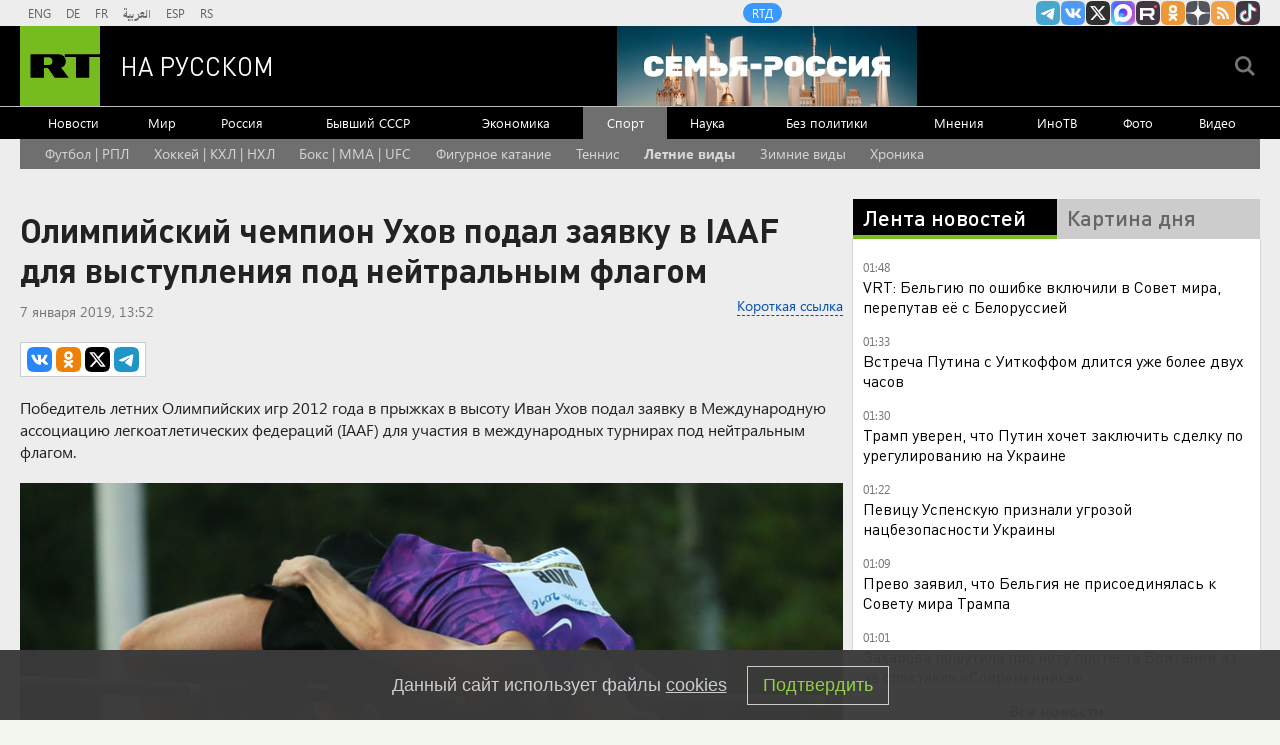

--- FILE ---
content_type: text/html
request_url: https://tns-counter.ru/nc01a**R%3Eundefined*rt_ru/ru/UTF-8/tmsec=rt_ru/137176607***
body_size: -73
content:
D9056B0D6972AB28X1769122600:D9056B0D6972AB28X1769122600

--- FILE ---
content_type: application/javascript; charset=utf-8
request_url: https://mediametrics.ru/partner/inject/online.jsonp.ru.js
body_size: 1799
content:
callbackJsonpMediametrics( [{"id": "81783397", "image": "//mediametrics.ru/partner/inject/img/81783397.jpg", "title": "Судейское золото присудили России", "source": "www.kommersant.ru", "link": "//mediametrics.ru/click;mmet/site_ru?//mediametrics.ru/rating/ru/online.html?article=81783397", "favicon": "//mediametrics.ru/favicon/www.kommersant.ru.ico"},{"id": "3830799", "image": "//mediametrics.ru/partner/inject/img/3830799.jpg", "title": "Жизнь без любви. Мужское / Женское. Выпуск от 23.10.2014", "source": "www.1tv.ru", "link": "//mediametrics.ru/click;mmet/site_ru?//mediametrics.ru/rating/ru/online.html?article=3830799", "favicon": "//mediametrics.ru/favicon/www.1tv.ru.ico"},{"id": "49625116", "image": "//mediametrics.ru/partner/inject/img/49625116.jpg", "title": "В плену у Чапаева", "source": "www.portal-kultura.ru", "link": "//mediametrics.ru/click;mmet/site_ru?//mediametrics.ru/rating/ru/online.html?article=49625116", "favicon": "//mediametrics.ru/favicon/www.portal-kultura.ru.ico"},{"id": "23818474", "image": "//mediametrics.ru/partner/inject/img/23818474.jpg", "title": "«Ненавижу эти тупые рожи!»: почему 76-летняя София Ротару отреклась от России, но продала московскую квартиру за 65 миллионов ✿✔️ TVCenter.ru", "source": "www.tvcenter.ru", "link": "//mediametrics.ru/click;mmet/site_ru?//mediametrics.ru/rating/ru/online.html?article=23818474", "favicon": "//mediametrics.ru/favicon/www.tvcenter.ru.ico"},{"id": "26087841", "image": "//mediametrics.ru/partner/inject/img/26087841.jpg", "title": "«Рабочие места и отечественное производство»: в Арзамасе начали собирать ноутбуки и планшеты", "source": "www.nn.ru", "link": "//mediametrics.ru/click;mmet/site_ru?//mediametrics.ru/rating/ru/online.html?article=26087841", "favicon": "//mediametrics.ru/favicon/www.nn.ru.ico"},{"id": "90898893", "image": "//mediametrics.ru/partner/inject/img/90898893.jpg", "title": "Собака напала на ребенка на территории детского сада в Надеждинском районе - PrimaMedia.ru", "source": "www.primamedia.ru", "link": "//mediametrics.ru/click;mmet/site_ru?//mediametrics.ru/rating/ru/online.html?article=90898893", "favicon": "//mediametrics.ru/favicon/www.primamedia.ru.ico"},{"id": "87868940", "image": "//mediametrics.ru/partner/inject/img/87868940.jpg", "title": "Зеленский заявил, что украинская делегация вылетела в ОАЭ для встречи с РФ и США", "source": "kp.ru", "link": "//mediametrics.ru/click;mmet/site_ru?//mediametrics.ru/rating/ru/online.html?article=87868940", "favicon": "//mediametrics.ru/favicon/kp.ru.ico"},{"id": "29245996", "image": "//mediametrics.ru/partner/inject/img/29245996.jpg", "title": "Жить здорово! Выпуск от 28.06.2023", "source": "www.1tv.ru", "link": "//mediametrics.ru/click;mmet/site_ru?//mediametrics.ru/rating/ru/online.html?article=29245996", "favicon": "//mediametrics.ru/favicon/www.1tv.ru.ico"},{"id": "36107834", "image": "//mediametrics.ru/partner/inject/img/36107834.jpg", "title": "Канада перекроет поставки энергоносителей в США в ответ на пошлины Трампа", "source": "russian.rt.com", "link": "//mediametrics.ru/click;mmet/site_ru?//mediametrics.ru/rating/ru/online.html?article=36107834", "favicon": "//mediametrics.ru/favicon/russian.rt.com.ico"},{"id": "53705287", "image": "//mediametrics.ru/partner/inject/img/53705287.jpg", "title": "&quot;Гендиректор мира&quot;: Трамп собирает Совет, который уже ненавидит Европа, особенно Дания", "source": "svpressa.ru", "link": "//mediametrics.ru/click;mmet/site_ru?//mediametrics.ru/rating/ru/online.html?article=53705287", "favicon": "//mediametrics.ru/favicon/svpressa.ru.ico"},{"id": "79838939", "image": "//mediametrics.ru/partner/inject/img/79838939.jpg", "title": "Рафаэль Хакимов: «Уйгуры стали решающей политической силой в делах Центральной Азии» - «История» » Общественные новости", "source": "dzerlive.ru", "link": "//mediametrics.ru/click;mmet/site_ru?//mediametrics.ru/rating/ru/online.html?article=79838939", "favicon": "//mediametrics.ru/favicon/dzerlive.ru.ico"},{"id": "39755535", "image": "//mediametrics.ru/partner/inject/img/39755535.jpg", "title": "Встреча Путина с Уиткоффом в Кремле продолжается больше часа - RT Russia - Медиаплатформа МирТесен", "source": "social.rt.com", "link": "//mediametrics.ru/click;mmet/site_ru?//mediametrics.ru/rating/ru/online.html?article=39755535", "favicon": "//mediametrics.ru/favicon/social.rt.com.ico"},{"id": "64251665", "image": "//mediametrics.ru/partner/inject/img/64251665.jpg", "title": "Не выдержал и дрогнул враг", "source": "www.mvestnik.ru", "link": "//mediametrics.ru/click;mmet/site_ru?//mediametrics.ru/rating/ru/online.html?article=64251665", "favicon": "//mediametrics.ru/favicon/www.mvestnik.ru.ico"},{"id": "50021147", "image": "//mediametrics.ru/partner/inject/img/50021147.jpg", "title": "Главу управления ФАДН задержали в Москве", "source": "rbc.ru", "link": "//mediametrics.ru/click;mmet/site_ru?//mediametrics.ru/rating/ru/online.html?article=50021147", "favicon": "//mediametrics.ru/favicon/rbc.ru.ico"},{"id": "51529583", "image": "//mediametrics.ru/partner/inject/img/51529583.jpg", "title": "США ввели санкции против НСПК и ряда банков", "source": "www.interfax.ru", "link": "//mediametrics.ru/click;mmet/site_ru?//mediametrics.ru/rating/ru/online.html?article=51529583", "favicon": "//mediametrics.ru/favicon/www.interfax.ru.ico"}] );

--- FILE ---
content_type: application/javascript
request_url: https://smi2.ru/counter/settings?payload=CMi7AhizprK_vjM6JGI1NzZhZjkwLWE4OGQtNGRlZS1hNmJhLTE5ZmU5MmZjNTMyOA&cb=_callbacks____0mkq1x4os
body_size: 1512
content:
_callbacks____0mkq1x4os("[base64]");

--- FILE ---
content_type: application/x-javascript; charset=UTF-8
request_url: https://static.dzeninfra.ru/s3/zen-lib/1.5.0/channel-widget/main-client.legacy.bundle.js
body_size: 8333
content:
!function(){var t={358:function(t,e){var n;
/*!
  Copyright (c) 2017 Jed Watson.
  Licensed under the MIT License (MIT), see
  http://jedwatson.github.io/classnames
*/!function(){"use strict";var r={}.hasOwnProperty;function o(){for(var t=[],e=0;e<arguments.length;e++){var n=arguments[e];if(n){var i=typeof n;if("string"===i||"number"===i)t.push(n);else if(Array.isArray(n)&&n.length){var a=o.apply(null,n);a&&t.push(a)}else if("object"===i)for(var u in n)r.call(n,u)&&n[u]&&t.push(u)}}return t.join(" ")}t.exports?(o.default=o,t.exports=o):void 0===(n=function(){return o}.apply(e,[]))||(t.exports=n)}()},770:function(t){t.exports=function(t){if("function"!=typeof t)throw TypeError(t+" is not a function!");return t}},773:function(t,e,n){var r=n(449);t.exports=function(t){if(!r(t))throw TypeError(t+" is not an object!");return t}},752:function(t,e,n){var r=n(29),o=n(867)("toStringTag"),i="Arguments"==r(function(){return arguments}());t.exports=function(t){var e,n,a;return void 0===t?"Undefined":null===t?"Null":"string"==typeof(n=function(t,e){try{return t[e]}catch(t){}}(e=Object(t),o))?n:i?r(e):"Object"==(a=r(e))&&"function"==typeof e.callee?"Arguments":a}},29:function(t){var e={}.toString;t.exports=function(t){return e.call(t).slice(8,-1)}},959:function(t){var e=t.exports={version:"2.5.7"};"number"==typeof __e&&(__e=e)},327:function(t,e,n){var r=n(770);t.exports=function(t,e,n){if(r(t),void 0===e)return t;switch(n){case 1:return function(n){return t.call(e,n)};case 2:return function(n,r){return t.call(e,n,r)};case 3:return function(n,r,o){return t.call(e,n,r,o)}}return function(){return t.apply(e,arguments)}}},227:function(t){t.exports=function(t){if(null==t)throw TypeError("Can't call method on  "+t);return t}},111:function(t,e,n){t.exports=!n(232)((function(){return 7!=Object.defineProperty({},"a",{get:function(){return 7}}).a}))},886:function(t,e,n){var r=n(449),o=n(550).document,i=r(o)&&r(o.createElement);t.exports=function(t){return i?o.createElement(t):{}}},825:function(t,e,n){var r=n(550),o=n(959),i=n(187),a=n(435),u=n(327),c=function(t,e,n){var s,l,f,p,d=t&c.F,v=t&c.G,h=t&c.S,m=t&c.P,y=t&c.B,g=v?r:h?r[e]||(r[e]={}):(r[e]||{}).prototype,b=v?o:o[e]||(o[e]={}),x=b.prototype||(b.prototype={});for(s in v&&(n=e),n)f=((l=!d&&g&&void 0!==g[s])?g:n)[s],p=y&&l?u(f,r):m&&"function"==typeof f?u(Function.call,f):f,g&&a(g,s,f,t&c.U),b[s]!=f&&i(b,s,p),m&&x[s]!=f&&(x[s]=f)};r.core=o,c.F=1,c.G=2,c.S=4,c.P=8,c.B=16,c.W=32,c.U=64,c.R=128,t.exports=c},232:function(t){t.exports=function(t){try{return!!t()}catch(t){return!0}}},986:function(t,e,n){"use strict";var r=n(187),o=n(435),i=n(232),a=n(227),u=n(867);t.exports=function(t,e,n){var c=u(t),s=n(a,c,""[t]),l=s[0],f=s[1];i((function(){var e={};return e[c]=function(){return 7},7!=""[t](e)}))&&(o(String.prototype,t,l),r(RegExp.prototype,c,2==e?function(t,e){return f.call(t,this,e)}:function(t){return f.call(t,this)}))}},31:function(t,e,n){"use strict";var r=n(773);t.exports=function(){var t=r(this),e="";return t.global&&(e+="g"),t.ignoreCase&&(e+="i"),t.multiline&&(e+="m"),t.unicode&&(e+="u"),t.sticky&&(e+="y"),e}},550:function(t){var e=t.exports="undefined"!=typeof window&&window.Math==Math?window:"undefined"!=typeof self&&self.Math==Math?self:Function("return this")();"number"==typeof __g&&(__g=e)},608:function(t){var e={}.hasOwnProperty;t.exports=function(t,n){return e.call(t,n)}},187:function(t,e,n){var r=n(514),o=n(7);t.exports=n(111)?function(t,e,n){return r.f(t,e,o(1,n))}:function(t,e,n){return t[e]=n,t}},474:function(t,e,n){t.exports=!n(111)&&!n(232)((function(){return 7!=Object.defineProperty(n(886)("div"),"a",{get:function(){return 7}}).a}))},449:function(t){t.exports=function(t){return"object"==typeof t?null!==t:"function"==typeof t}},667:function(t){t.exports=!1},514:function(t,e,n){var r=n(773),o=n(474),i=n(722),a=Object.defineProperty;e.f=n(111)?Object.defineProperty:function(t,e,n){if(r(t),e=i(e,!0),r(n),o)try{return a(t,e,n)}catch(t){}if("get"in n||"set"in n)throw TypeError("Accessors not supported!");return"value"in n&&(t[e]=n.value),t}},7:function(t){t.exports=function(t,e){return{enumerable:!(1&t),configurable:!(2&t),writable:!(4&t),value:e}}},435:function(t,e,n){var r=n(550),o=n(187),i=n(608),a=n(841)("src"),u="toString",c=Function.toString,s=(""+c).split(u);n(959).inspectSource=function(t){return c.call(t)},(t.exports=function(t,e,n,u){var c="function"==typeof n;c&&(i(n,"name")||o(n,"name",e)),t[e]!==n&&(c&&(i(n,a)||o(n,a,t[e]?""+t[e]:s.join(String(e)))),t===r?t[e]=n:u?t[e]?t[e]=n:o(t,e,n):(delete t[e],o(t,e,n)))})(Function.prototype,u,(function(){return"function"==typeof this&&this[a]||c.call(this)}))},405:function(t,e,n){var r=n(959),o=n(550),i="__core-js_shared__",a=o[i]||(o[i]={});(t.exports=function(t,e){return a[t]||(a[t]=void 0!==e?e:{})})("versions",[]).push({version:r.version,mode:n(667)?"pure":"global",copyright:"© 2018 Denis Pushkarev (zloirock.ru)"})},860:function(t,e,n){var r=n(825),o=n(232),i=n(227),a=/"/g,u=function(t,e,n,r){var o=String(i(t)),u="<"+e;return""!==n&&(u+=" "+n+'="'+String(r).replace(a,"&quot;")+'"'),u+">"+o+"</"+e+">"};t.exports=function(t,e){var n={};n[t]=e(u),r(r.P+r.F*o((function(){var e=""[t]('"');return e!==e.toLowerCase()||e.split('"').length>3})),"String",n)}},722:function(t,e,n){var r=n(449);t.exports=function(t,e){if(!r(t))return t;var n,o;if(e&&"function"==typeof(n=t.toString)&&!r(o=n.call(t)))return o;if("function"==typeof(n=t.valueOf)&&!r(o=n.call(t)))return o;if(!e&&"function"==typeof(n=t.toString)&&!r(o=n.call(t)))return o;throw TypeError("Can't convert object to primitive value")}},841:function(t){var e=0,n=Math.random();t.exports=function(t){return"Symbol(".concat(void 0===t?"":t,")_",(++e+n).toString(36))}},867:function(t,e,n){var r=n(405)("wks"),o=n(841),i=n(550).Symbol,a="function"==typeof i;(t.exports=function(t){return r[t]||(r[t]=a&&i[t]||(a?i:o)("Symbol."+t))}).store=r},221:function(t,e,n){var r=n(514).f,o=Function.prototype,i=/^\s*function ([^ (]*)/,a="name";a in o||n(111)&&r(o,a,{configurable:!0,get:function(){try{return(""+this).match(i)[1]}catch(t){return""}}})},297:function(t,e,n){"use strict";var r=n(752),o={};o[n(867)("toStringTag")]="z",o+""!="[object z]"&&n(435)(Object.prototype,"toString",(function(){return"[object "+r(this)+"]"}),!0)},766:function(t,e,n){n(111)&&"g"!=/./g.flags&&n(514).f(RegExp.prototype,"flags",{configurable:!0,get:n(31)})},313:function(t,e,n){n(986)("replace",2,(function(t,e,n){return[function(r,o){"use strict";var i=t(this),a=null==r?void 0:r[e];return void 0!==a?a.call(r,i,o):n.call(String(i),r,o)},n]}))},277:function(t,e,n){"use strict";n(766);var r=n(773),o=n(31),i=n(111),a="toString",u=/./.toString,c=function(t){n(435)(RegExp.prototype,a,t,!0)};n(232)((function(){return"/a/b"!=u.call({source:"a",flags:"b"})}))?c((function(){var t=r(this);return"/".concat(t.source,"/","flags"in t?t.flags:!i&&t instanceof RegExp?o.call(t):void 0)})):u.name!=a&&c((function(){return u.call(this)}))},850:function(t,e,n){"use strict";n(860)("link",(function(t){return function(e){return t(this,"a","href",e)}}))},540:function(t){var e;e=function(){"use strict";var t=function(t){var e=t.id,n=t.viewBox,r=t.content;this.id=e,this.viewBox=n,this.content=r};function e(t,e){return t(e={exports:{}},e.exports),e.exports}t.prototype.stringify=function(){return this.content},t.prototype.toString=function(){return this.stringify()},t.prototype.destroy=function(){var t=this;["id","viewBox","content"].forEach((function(e){return delete t[e]}))},"undefined"!=typeof window?window:"undefined"!=typeof global?global:"undefined"!=typeof self&&self;var n=e((function(t,e){t.exports=function(){function t(t){return t&&"object"==typeof t&&"[object RegExp]"!==Object.prototype.toString.call(t)&&"[object Date]"!==Object.prototype.toString.call(t)}function e(t){return Array.isArray(t)?[]:{}}function n(n,r){return r&&!0===r.clone&&t(n)?i(e(n),n,r):n}function r(e,r,o){var a=e.slice();return r.forEach((function(r,u){void 0===a[u]?a[u]=n(r,o):t(r)?a[u]=i(e[u],r,o):-1===e.indexOf(r)&&a.push(n(r,o))})),a}function o(e,r,o){var a={};return t(e)&&Object.keys(e).forEach((function(t){a[t]=n(e[t],o)})),Object.keys(r).forEach((function(u){t(r[u])&&e[u]?a[u]=i(e[u],r[u],o):a[u]=n(r[u],o)})),a}function i(t,e,i){var a=Array.isArray(e),u=(i||{arrayMerge:r}).arrayMerge||r;return a?Array.isArray(t)?u(t,e,i):n(e,i):o(t,e,i)}return i.all=function(t,e){if(!Array.isArray(t)||t.length<2)throw new Error("first argument should be an array with at least two elements");return t.reduce((function(t,n){return i(t,n,e)}))},i}()})),r=e((function(t,e){e.default={svg:{name:"xmlns",uri:"http://www.w3.org/2000/svg"},xlink:{name:"xmlns:xlink",uri:"http://www.w3.org/1999/xlink"}},t.exports=e.default})),o=r.svg,i=r.xlink,a={};a[o.name]=o.uri,a[i.name]=i.uri;var u=function(t,e){void 0===t&&(t="");var r=function(t){return Object.keys(t).map((function(e){return e+'="'+t[e].toString().replace(/"/g,"&quot;")+'"'})).join(" ")}(n(a,e||{}));return"<svg "+r+">"+t+"</svg>"},c=function(t){function e(){t.apply(this,arguments)}t&&(e.__proto__=t),e.prototype=Object.create(t&&t.prototype),e.prototype.constructor=e;var n={isMounted:{}};return n.isMounted.get=function(){return!!this.node},e.createFromExistingNode=function(t){return new e({id:t.getAttribute("id"),viewBox:t.getAttribute("viewBox"),content:t.outerHTML})},e.prototype.destroy=function(){this.isMounted&&this.unmount(),t.prototype.destroy.call(this)},e.prototype.mount=function(t){if(this.isMounted)return this.node;var e="string"==typeof t?document.querySelector(t):t,n=this.render();return this.node=n,e.appendChild(n),n},e.prototype.render=function(){var t=this.stringify();return function(t){var e=!!document.importNode,n=(new DOMParser).parseFromString(t,"image/svg+xml").documentElement;return e?document.importNode(n,!0):n}(u(t)).childNodes[0]},e.prototype.unmount=function(){this.node.parentNode.removeChild(this.node)},Object.defineProperties(e.prototype,n),e}(t);return c},t.exports=e()},249:function(t){var e;e=function(){"use strict";function t(t,e){return t(e={exports:{}},e.exports),e.exports}"undefined"!=typeof window?window:"undefined"!=typeof global?global:"undefined"!=typeof self&&self;var e=t((function(t,e){t.exports=function(){function t(t){return t&&"object"==typeof t&&"[object RegExp]"!==Object.prototype.toString.call(t)&&"[object Date]"!==Object.prototype.toString.call(t)}function e(t){return Array.isArray(t)?[]:{}}function n(n,r){return r&&!0===r.clone&&t(n)?i(e(n),n,r):n}function r(e,r,o){var a=e.slice();return r.forEach((function(r,u){void 0===a[u]?a[u]=n(r,o):t(r)?a[u]=i(e[u],r,o):-1===e.indexOf(r)&&a.push(n(r,o))})),a}function o(e,r,o){var a={};return t(e)&&Object.keys(e).forEach((function(t){a[t]=n(e[t],o)})),Object.keys(r).forEach((function(u){t(r[u])&&e[u]?a[u]=i(e[u],r[u],o):a[u]=n(r[u],o)})),a}function i(t,e,i){var a=Array.isArray(e),u=(i||{arrayMerge:r}).arrayMerge||r;return a?Array.isArray(t)?u(t,e,i):n(e,i):o(t,e,i)}return i.all=function(t,e){if(!Array.isArray(t)||t.length<2)throw new Error("first argument should be an array with at least two elements");return t.reduce((function(t,n){return i(t,n,e)}))},i}()})),n=t((function(t,e){e.default={svg:{name:"xmlns",uri:"http://www.w3.org/2000/svg"},xlink:{name:"xmlns:xlink",uri:"http://www.w3.org/1999/xlink"}},t.exports=e.default})),r=n.svg,o=n.xlink,i={};i[r.name]=r.uri,i[o.name]=o.uri;var a,u=function(t,n){void 0===t&&(t="");var r=function(t){return Object.keys(t).map((function(e){return e+'="'+t[e].toString().replace(/"/g,"&quot;")+'"'})).join(" ")}(e(i,n||{}));return"<svg "+r+">"+t+"</svg>"},c=n.svg,s=n.xlink,l={attrs:(a={style:["position: absolute","width: 0","height: 0"].join("; ")},a[c.name]=c.uri,a[s.name]=s.uri,a)},f=function(t){this.config=e(l,t||{}),this.symbols=[]};f.prototype.add=function(t){var e=this.symbols,n=this.find(t.id);return n?(e[e.indexOf(n)]=t,!1):(e.push(t),!0)},f.prototype.remove=function(t){var e=this.symbols,n=this.find(t);return!!n&&(e.splice(e.indexOf(n),1),n.destroy(),!0)},f.prototype.find=function(t){return this.symbols.filter((function(e){return e.id===t}))[0]||null},f.prototype.has=function(t){return null!==this.find(t)},f.prototype.stringify=function(){var t=this.config.attrs,e=this.symbols.map((function(t){return t.stringify()})).join("");return u(e,t)},f.prototype.toString=function(){return this.stringify()},f.prototype.destroy=function(){this.symbols.forEach((function(t){return t.destroy()}))};var p=function(t){var e=t.id,n=t.viewBox,r=t.content;this.id=e,this.viewBox=n,this.content=r};p.prototype.stringify=function(){return this.content},p.prototype.toString=function(){return this.stringify()},p.prototype.destroy=function(){var t=this;["id","viewBox","content"].forEach((function(e){return delete t[e]}))};var d=function(t){var e=!!document.importNode,n=(new DOMParser).parseFromString(t,"image/svg+xml").documentElement;return e?document.importNode(n,!0):n},v=function(t){function e(){t.apply(this,arguments)}t&&(e.__proto__=t),e.prototype=Object.create(t&&t.prototype),e.prototype.constructor=e;var n={isMounted:{}};return n.isMounted.get=function(){return!!this.node},e.createFromExistingNode=function(t){return new e({id:t.getAttribute("id"),viewBox:t.getAttribute("viewBox"),content:t.outerHTML})},e.prototype.destroy=function(){this.isMounted&&this.unmount(),t.prototype.destroy.call(this)},e.prototype.mount=function(t){if(this.isMounted)return this.node;var e="string"==typeof t?document.querySelector(t):t,n=this.render();return this.node=n,e.appendChild(n),n},e.prototype.render=function(){var t=this.stringify();return d(u(t)).childNodes[0]},e.prototype.unmount=function(){this.node.parentNode.removeChild(this.node)},Object.defineProperties(e.prototype,n),e}(p),h={autoConfigure:!0,mountTo:"body",syncUrlsWithBaseTag:!1,listenLocationChangeEvent:!0,locationChangeEvent:"locationChange",locationChangeAngularEmitter:!1,usagesToUpdate:"use[*|href]",moveGradientsOutsideSymbol:!1},m=function(t){return Array.prototype.slice.call(t,0)},y=navigator.userAgent,g={isChrome:/chrome/i.test(y),isFirefox:/firefox/i.test(y),isIE:/msie/i.test(y)||/trident/i.test(y),isEdge:/edge/i.test(y)},b=function(t){return(t||window.location.href).split("#")[0]},x=function(t){angular.module("ng").run(["$rootScope",function(e){e.$on("$locationChangeSuccess",(function(e,n,r){var o,i,a;o=t,i={oldUrl:r,newUrl:n},(a=document.createEvent("CustomEvent")).initCustomEvent(o,!1,!1,i),window.dispatchEvent(a)}))}])},_=function(t,e){return void 0===e&&(e="linearGradient, radialGradient, pattern"),m(t.querySelectorAll("symbol")).forEach((function(t){m(t.querySelectorAll(e)).forEach((function(e){t.parentNode.insertBefore(e,t)}))})),t},w=n.xlink.uri,E="xlink:href",S=/[{}|\\\^\[\]`"<>]/g;function j(t){return t.replace(S,(function(t){return"%"+t[0].charCodeAt(0).toString(16).toUpperCase()}))}var O,C=["clipPath","colorProfile","src","cursor","fill","filter","marker","markerStart","markerMid","markerEnd","mask","stroke","style"],k=C.map((function(t){return"["+t+"]"})).join(","),N=function(t,e,n,r){var o=j(n),i=j(r),a=function(t,e){return m(t).reduce((function(t,n){if(!n.attributes)return t;var r=m(n.attributes),o=e?r.filter(e):r;return t.concat(o)}),[])}(t.querySelectorAll(k),(function(t){var e=t.localName,n=t.value;return-1!==C.indexOf(e)&&-1!==n.indexOf("url("+o)}));a.forEach((function(t){return t.value=t.value.replace(o,i)})),function(t,e,n){m(t).forEach((function(t){var r=t.getAttribute(E);if(r&&0===r.indexOf(e)){var o=r.replace(e,n);t.setAttributeNS(w,E,o)}}))}(e,o,i)},A="mount",M="symbol_mount",T=function(t){function n(n){var r=this;void 0===n&&(n={}),t.call(this,e(h,n));var o,i=(o=o||Object.create(null),{on:function(t,e){(o[t]||(o[t]=[])).push(e)},off:function(t,e){o[t]&&o[t].splice(o[t].indexOf(e)>>>0,1)},emit:function(t,e){(o[t]||[]).map((function(t){t(e)})),(o["*"]||[]).map((function(n){n(t,e)}))}});this._emitter=i,this.node=null;var a=this.config;if(a.autoConfigure&&this._autoConfigure(n),a.syncUrlsWithBaseTag){var u=document.getElementsByTagName("base")[0].getAttribute("href");i.on(A,(function(){return r.updateUrls("#",u)}))}var c=this._handleLocationChange.bind(this);this._handleLocationChange=c,a.listenLocationChangeEvent&&window.addEventListener(a.locationChangeEvent,c),a.locationChangeAngularEmitter&&x(a.locationChangeEvent),i.on(A,(function(t){a.moveGradientsOutsideSymbol&&_(t)})),i.on(M,(function(t){var e;a.moveGradientsOutsideSymbol&&_(t.parentNode),(g.isIE||g.isEdge)&&(e=[],m(t.querySelectorAll("style")).forEach((function(t){t.textContent+="",e.push(t)})))}))}t&&(n.__proto__=t),n.prototype=Object.create(t&&t.prototype),n.prototype.constructor=n;var r={isMounted:{}};return r.isMounted.get=function(){return!!this.node},n.prototype._autoConfigure=function(t){var e=this.config;void 0===t.syncUrlsWithBaseTag&&(e.syncUrlsWithBaseTag=void 0!==document.getElementsByTagName("base")[0]),void 0===t.locationChangeAngularEmitter&&(e.locationChangeAngularEmitter="angular"in window),void 0===t.moveGradientsOutsideSymbol&&(e.moveGradientsOutsideSymbol=g.isFirefox)},n.prototype._handleLocationChange=function(t){var e=t.detail,n=e.oldUrl,r=e.newUrl;this.updateUrls(n,r)},n.prototype.add=function(e){var n=t.prototype.add.call(this,e);return this.isMounted&&n&&(e.mount(this.node),this._emitter.emit(M,e.node)),n},n.prototype.attach=function(t){var e=this,n=this;if(n.isMounted)return n.node;var r="string"==typeof t?document.querySelector(t):t;return n.node=r,this.symbols.forEach((function(t){t.mount(n.node),e._emitter.emit(M,t.node)})),m(r.querySelectorAll("symbol")).forEach((function(t){var e=v.createFromExistingNode(t);e.node=t,n.add(e)})),this._emitter.emit(A,r),r},n.prototype.destroy=function(){var t=this,e=t.config,n=t.symbols,r=t._emitter;n.forEach((function(t){return t.destroy()})),r.off("*"),window.removeEventListener(e.locationChangeEvent,this._handleLocationChange),this.isMounted&&this.unmount()},n.prototype.mount=function(t,e){void 0===t&&(t=this.config.mountTo),void 0===e&&(e=!1);var n=this;if(n.isMounted)return n.node;var r="string"==typeof t?document.querySelector(t):t,o=n.render();return this.node=o,e&&r.childNodes[0]?r.insertBefore(o,r.childNodes[0]):r.appendChild(o),this._emitter.emit(A,o),o},n.prototype.render=function(){return d(this.stringify())},n.prototype.unmount=function(){this.node.parentNode.removeChild(this.node)},n.prototype.updateUrls=function(t,e){if(!this.isMounted)return!1;var n=document.querySelectorAll(this.config.usagesToUpdate);return N(this.node,n,b(t)+"#",b(e)+"#"),!0},Object.defineProperties(n.prototype,r),n}(f),B=t((function(t){var e,n,r,o,i,a;t.exports=(n=[],r=document,o=r.documentElement.doScroll,i="DOMContentLoaded",(a=(o?/^loaded|^c/:/^loaded|^i|^c/).test(r.readyState))||r.addEventListener(i,e=function(){for(r.removeEventListener(i,e),a=1;e=n.shift();)e()}),function(t){a?setTimeout(t,0):n.push(t)})})),P="__SVG_SPRITE_NODE__";window.__SVG_SPRITE__?O=window.__SVG_SPRITE__:(O=new T({attrs:{id:P}}),window.__SVG_SPRITE__=O);var U=function(){var t=document.getElementById(P);t?O.attach(t):O.mount(document.body,!0)};return document.body?U():B(U),O},t.exports=e()},924:function(t,e,n){var r,o,i;i=function(){function t(t){var e=[];if(0===t.length)return"";if("string"!=typeof t[0])throw new TypeError("Url must be a string. Received "+t[0]);if(t[0].match(/^[^/:]+:\/*$/)&&t.length>1){var n=t.shift();t[0]=n+t[0]}t[0].match(/^file:\/\/\//)?t[0]=t[0].replace(/^([^/:]+):\/*/,"$1:///"):t[0]=t[0].replace(/^([^/:]+):\/*/,"$1://");for(var r=0;r<t.length;r++){var o=t[r];if("string"!=typeof o)throw new TypeError("Url must be a string. Received "+o);""!==o&&(r>0&&(o=o.replace(/^[\/]+/,"")),o=r<t.length-1?o.replace(/[\/]+$/,""):o.replace(/[\/]+$/,"/"),e.push(o))}var i=e.join("/"),a=(i=i.replace(/\/(\?|&|#[^!])/g,"$1")).split("?");return i=a.shift()+(a.length>0?"?":"")+a.join("&")}return function(){return t("object"==typeof arguments[0]?arguments[0]:[].slice.call(arguments))}},t.exports?t.exports=i():void 0===(o="function"==typeof(r=i)?r.call(e,n,e,t):r)||(t.exports=o)}},e={};function n(r){var o=e[r];if(void 0!==o)return o.exports;var i=e[r]={exports:{}};return t[r].call(i.exports,i,i.exports,n),i.exports}n.n=function(t){var e=t&&t.__esModule?function(){return t.default}:function(){return t};return n.d(e,{a:e}),e},n.d=function(t,e){for(var r in e)n.o(e,r)&&!n.o(t,r)&&Object.defineProperty(t,r,{enumerable:!0,get:e[r]})},n.o=function(t,e){return Object.prototype.hasOwnProperty.call(t,e)},function(){"use strict";var t=React,e=n.n(t),r=ReactDOM,o=n.n(r),i="channel-widget_1.5.0";n(850),n(297),n(277),n(221);var a=(0,t.createContext)(null),u=function(n){var r=n.data,o=n.params,i=n.children,u=(0,t.useMemo)((function(){return{data:r,params:o}}),[r,o]);return e().createElement(a.Provider,{value:u},i)},c=function(){var e=(0,t.useContext)(a);if(!e)throw new Error("Expected DataContext");return e},s=n(924),l=n.n(s),f=n(358),p=n.n(f),d="channel-button__block-1q",v=(0,t.memo)((function(){var t=c().params.buttonText;return e().createElement("div",{className:d},t)})),h="white-box__block-q5",m=function(t){var n=t.children;return e().createElement("div",{className:h},n)},y=(n(313),"channel-name__block-fJ"),g="channel-name__logoContainer-3G",b="channel-name__logo-2s",x="channel-name__star-2N",_="channel-name__title-2s",w="channel-name__verified-1F";function E(){return E=Object.assign||function(t){for(var e=1;e<arguments.length;e++){var n=arguments[e];for(var r in n)Object.prototype.hasOwnProperty.call(n,r)&&(t[r]=n[r])}return t},E.apply(this,arguments)}var S=n(540),j=n.n(S),O=n(249),C=n.n(O),k=new(j())({id:"verified-mark_51b0--react",use:"verified-mark_51b0--react-usage",viewBox:"0 0 16 16",content:'<symbol fill="none" xmlns="http://www.w3.org/2000/svg" viewBox="0 0 16 16" id="verified-mark_51b0--react"><g clip-path="url(#verified-mark_51b0--react_a)"><path fill-rule="evenodd" clip-rule="evenodd" d="M6.5 15.1a1 1 0 0 0-.7-.2l-1.2.2a1 1 0 0 1-1-.7l-.5-1a1 1 0 0 0-.5-.5l-1-.5a1 1 0 0 1-.7-1l.2-1.2c0-.2 0-.5-.2-.7l-.7-.9a1 1 0 0 1 0-1.2l.7-1c.2-.1.2-.4.2-.6L.9 4.6c0-.4.2-.9.7-1l1-.5c.2 0 .4-.3.5-.5l.5-1a1 1 0 0 1 1-.7l1.2.2c.2 0 .5 0 .7-.2l.9-.7a1 1 0 0 1 1.2 0l1 .7c.1.2.4.2.6.2l1.2-.2c.4 0 .9.2 1 .7l.5 1c0 .2.3.4.5.5l1 .5c.5.1.7.6.7 1l-.2 1.2c0 .2 0 .5.2.7l.7.9c.3.4.3.8 0 1.2l-.7 1a1 1 0 0 0-.2.6l.2 1.2c0 .4-.2.9-.7 1l-1 .5a1 1 0 0 0-.5.5l-.5 1a1 1 0 0 1-1 .7l-1.2-.2a1 1 0 0 0-.7.2l-.9.7a1 1 0 0 1-1.2 0l-1-.7Zm5.3-8.5a1 1 0 1 0-1.6-1.2L7.2 9 5.7 7.4a1 1 0 1 0-1.4 1.4l2.3 2.4a1 1 0 0 0 1.5 0l3.7-4.6Z" fill="#07F" /></g><defs><clipPath id="verified-mark_51b0--react_a"><path fill="#fff" d="M0 0h16v16H0z" /></clipPath></defs></symbol>'});function N(t){return C().add(k),e().createElement("svg",E({viewBox:"0 0 16 16"},t),e().createElement("use",{xlinkHref:"#verified-mark_51b0--react"}))}N.displayName="SpriteSymbolComponent(verified-mark_51b0--react)";var A=new(j())({id:"star_87f3--react",use:"star_87f3--react-usage",viewBox:"0 0 33 33",content:'<symbol fill="none" xmlns="http://www.w3.org/2000/svg" viewBox="0 0 33 33" id="star_87f3--react"><path fill-rule="evenodd" clip-rule="evenodd" d="M16 0c-.08 6.69-.53 10.45-3.04 12.96C10.45 15.46 6.69 15.92 0 16v.98c6.69.09 10.45.54 12.96 3.05 2.5 2.51 2.96 6.27 3.05 12.96h.98c.09-6.69.54-10.45 3.05-12.96 2.51-2.5 6.27-2.96 12.96-3.05v-.98c-6.69-.09-10.45-.54-12.96-3.05C17.54 10.45 17.08 6.69 17 0h-.98Z" fill="#fff" /></symbol>'});function M(t){return C().add(A),e().createElement("svg",E({viewBox:"0 0 33 33"},t),e().createElement("use",{xlinkHref:"#star_87f3--react"}))}M.displayName="SpriteSymbolComponent(star_87f3--react)";var T,B,P=(0,t.memo)((function(){var t,n=c().data,r=n.logo,o=n.name,i=n.isVerified;return e().createElement("div",{className:y},e().createElement("div",{className:g},e().createElement(M,{className:x}),r?e().createElement("div",{className:b,style:{backgroundImage:"url("+r.urlTemplate.replace("{size}","36x36_2x")+")",backgroundColor:null==(t=r.meta)?void 0:t.mainColor}}):null),e().createElement("div",{className:_},o),i?e().createElement(N,{className:w}):null)})),U="app__block-1y",F="app__boxWrapper-M0",L="app__boxContent-33",q="app__button-22",R="app__info-PZ",G="app__center-In",D="app__name-1K",I="app__star1-3x",$="app__star2-3D",W="app__star3-3g",z="app__star4-Jg",H=function(){var t,n=c(),r=n.data.link,o=n.params,i=o.text,a=o.isTextCenter,u=o.invite?l()(r,"?invite=true"):r;return e().createElement("a",{href:u.toString(),target:"_blank",rel:"noreferrer",className:U+" fonts-loaded"},e().createElement(M,{className:I}),e().createElement(M,{className:$}),e().createElement(M,{className:W}),e().createElement(M,{className:z}),e().createElement("div",{className:F},e().createElement(m,null,e().createElement("div",{className:L},e().createElement("div",{className:p()(R,(t={},t[G]=a,t))},i),e().createElement("div",{className:D},e().createElement(P,null)),e().createElement("div",{className:q},e().createElement(v,null))))))},V=window["__channel-widget_1.5.0"];T=e().createElement(u,{data:V.data,params:V.params},e().createElement(H,null)),(B=document.getElementById(i))?B.hasChildNodes()?o().hydrate(T,B):o().render(T,B):console.error(new Error("ssr container not found"))}()}();

--- FILE ---
content_type: text/javascript; charset=utf-8
request_url: https://rb.infox.sg/json?id=22316&adblock=false&o=0
body_size: 18848
content:
[{"img": "https://rb.infox.sg/img/897307/image_502.jpg?270", "width": "240", "height": "240", "bg_hex": "#776941", "bg_rgb": "119,105,65", "text_color": "#fff", "timestamp": "1769122602795", "created": "1768564039080", "id": "897307", "title": "Россия вернула две трети стоимости замороженных активов", "category": "others", "body": "Россия компенсировала большую часть убытков из-за заморозки Западом ее резервов. Такими выводами поделились финансовые аналитики из Греции.", "source": "abnews.ru", "linkTarget": "byDefault", "url": "//rb.infox.sg/click?aid=897307&type=exchange&id=22316&su=aHR0cHM6Ly9jaXMuaW5mb3guc2cvb3RoZXJzL25ld3MvNW5XZ04vP3V0bV9zb3VyY2U9cnVzc2lhbi5ydC5jb20mdXRtX2NhbXBhaWduPTIyMzE2JnV0bV9tZWRpdW09ZXhjaGFuZ2UmdXRtX2NvbnRlbnQ9YWJuZXdzLnJ1JmlkPXJ1c3NpYW4ucnQuY29t"}, {"img": "https://rb.infox.sg/img/896862/image_502.jpg?549", "width": "240", "height": "240", "bg_hex": "#8D6F59", "bg_rgb": "141,111,89", "text_color": "#fff", "timestamp": "1769122602795", "created": "1768475406089", "id": "896862", "title": "Тайна последнего доклада Герасимова. «Найдены» тысячи танков", "category": "others", "body": "Противник не оставляет попыток пробиться в освобождённые русской армией города и сёла. ВСУ сообщили о дефиците пехоты и невозможности наступать,", "source": "howto-news.info", "linkTarget": "byDefault", "url": "//rb.infox.sg/click?aid=896862&type=exchange&id=22316&su=[base64]"}, {"img": "https://rb.infox.sg/img/898865/image_502.jpg?514", "width": "240", "height": "240", "bg_hex": "#605953", "bg_rgb": "96,89,83", "text_color": "#fff", "timestamp": "1769122602795", "created": "1769094075906", "id": "898865", "title": "Раскрыто, сколько денег у Зеленского и его супруги", "category": "others", "body": "Глава Украины Владимир Зеленский и его супруга Елена задекларировали совокупно около 1,1 млн долларов. Эта сумма включает в себя как", "source": "abnews.ru", "linkTarget": "byDefault", "url": "//rb.infox.sg/click?aid=898865&type=exchange&id=22316&su=aHR0cHM6Ly9jaXMuaW5mb3guc2cvb3RoZXJzL25ld3MvNXBhMWcvP3V0bV9zb3VyY2U9cnVzc2lhbi5ydC5jb20mdXRtX2NhbXBhaWduPTIyMzE2JnV0bV9tZWRpdW09ZXhjaGFuZ2UmdXRtX2NvbnRlbnQ9YWJuZXdzLnJ1JmlkPXJ1c3NpYW4ucnQuY29t"}, {"img": "https://rb.infox.sg/img/898802/image_502.jpg?220", "width": "240", "height": "240", "bg_hex": "#E9DED3", "bg_rgb": "233,222,211", "text_color": "#000", "timestamp": "1769122602795", "created": "1769085023239", "id": "898802", "title": "Toyota запускает продажи нового седана с креслами невесомости", "category": "auto", "body": "Toyota готовится к запуску продаж нового седана с креслами невесомости", "source": "newsread.top", "linkTarget": "byDefault", "url": "//rb.infox.sg/click?aid=898802&type=exchange&id=22316&su=aHR0cHM6Ly9jaXMuaW5mb3guc2cvb3RoZXJzL25ld3MvNXBnRTcvP3V0bV9zb3VyY2U9cnVzc2lhbi5ydC5jb20mdXRtX2NhbXBhaWduPTIyMzE2JnV0bV9tZWRpdW09ZXhjaGFuZ2UmdXRtX2NvbnRlbnQ9bmV3c3JlYWQudG9wJmlkPXJ1c3NpYW4ucnQuY29t"}, {"img": "https://rb.infox.sg/img/898821/image_502.jpg?101", "width": "240", "height": "240", "bg_hex": "#262421", "bg_rgb": "38,36,33", "text_color": "#fff", "timestamp": "1769122602795", "created": "1769087851163", "id": "898821", "title": "Ультиматум Зеленского. И всё. Огненный «хлёст» по порту Кубани", "category": "politics", "body": "Зеленский выдвинул ультиматум по украинскому конфликту и началось. По портовым терминалам Кубани полетел огненный \"хлёст\". Откуда на регион запускались БПЛА,", "source": "howto-news.info", "linkTarget": "byDefault", "url": "//rb.infox.sg/click?aid=898821&type=exchange&id=22316&su=[base64]"}, {"img": "https://rb.infox.sg/img/898822/image_502.jpg?36", "width": "240", "height": "240", "bg_hex": "#161A16", "bg_rgb": "22,26,22", "text_color": "#fff", "timestamp": "1769122602795", "created": "1769087881110", "id": "898822", "title": "Мы сами оплачиваем работу Ельцин-центра. Вот сколько это стоит", "category": "others", "body": "Жители Екатеринбурга и гости города разгневаны. Новогодний спектакль государственного учреждения был омерзителен. Он не просто русофобский, а откровенно оккультный. Увы,", "source": "howto-news.info", "linkTarget": "byDefault", "url": "//rb.infox.sg/click?aid=898822&type=exchange&id=22316&su=[base64]"}, {"img": "https://rb.infox.sg/img/893201/image_502.jpg?898", "width": "240", "height": "240", "bg_hex": "#3D4143", "bg_rgb": "61,65,67", "text_color": "#fff", "timestamp": "1769122602795", "created": "1766563628734", "id": "893201", "title": "Кем оказался взорванный в Москве генерал на самом деле", "category": "others", "body": "56-летний начальник управления оперативной подготовки Вооруженных сил РФ Фанил Сарваров, погибший при взрыве в Москве, ранее выполнял боевые задачи на", "source": "howto-news.info", "linkTarget": "byDefault", "url": "//rb.infox.sg/click?aid=893201&type=exchange&id=22316&su=[base64]"}, {"img": "https://rb.infox.sg/img/897123/image_502.jpg?365", "width": "240", "height": "240", "bg_hex": "#41404B", "bg_rgb": "65,64,75", "text_color": "#fff", "timestamp": "1769122602795", "created": "1768554585639", "id": "897123", "title": "Ничего себе. Россия ударила по НАТО неожиданным образом", "category": "politics", "body": "Sohu: Интерес США к Гренландии вызвал в России нестандартную реакцию. Она ударила по НАТО неожиданным образом. Всё сделал Дмитрий Медведев.", "source": "howto-news.info", "linkTarget": "byDefault", "url": "//rb.infox.sg/click?aid=897123&type=exchange&id=22316&su=[base64]"}, {"img": "https://rb.infox.sg/img/897214/image_502.jpg?516", "width": "240", "height": "240", "bg_hex": "#504437", "bg_rgb": "80,68,55", "text_color": "#fff", "timestamp": "1769122602795", "created": "1768559493772", "id": "897214", "title": "Британия нашла способ ускорить поставки вооружений Украине", "category": "politics", "body": "Британия нашла способ ускорить поставки вооружений Украине", "source": "newsread.top", "linkTarget": "byDefault", "url": "//rb.infox.sg/click?aid=897214&type=exchange&id=22316&su=aHR0cHM6Ly9jaXMuaW5mb3guc2cvb3RoZXJzL25ld3MvNW80VHYvP3V0bV9zb3VyY2U9cnVzc2lhbi5ydC5jb20mdXRtX2NhbXBhaWduPTIyMzE2JnV0bV9tZWRpdW09ZXhjaGFuZ2UmdXRtX2NvbnRlbnQ9bmV3c3JlYWQudG9wJmlkPXJ1c3NpYW4ucnQuY29t"}, {"img": "https://rb.infox.sg/img/898866/image_502.jpg?464", "width": "240", "height": "240", "bg_hex": "#917661", "bg_rgb": "145,118,97", "text_color": "#fff", "timestamp": "1769122602795", "created": "1769094128481", "id": "898866", "title": "АБН24: Россия устроила грандиозные проблемы Японии", "category": "others", "body": "Россия преподнесла Японии крайне неприятный сюрприз. Такими данными поделились китайские журналисты.", "source": "abnews.ru", "linkTarget": "byDefault", "url": "//rb.infox.sg/click?aid=898866&type=exchange&id=22316&su=aHR0cHM6Ly9jaXMuaW5mb3guc2cvb3RoZXJzL25ld3MvNXA5cFYvP3V0bV9zb3VyY2U9cnVzc2lhbi5ydC5jb20mdXRtX2NhbXBhaWduPTIyMzE2JnV0bV9tZWRpdW09ZXhjaGFuZ2UmdXRtX2NvbnRlbnQ9YWJuZXdzLnJ1JmlkPXJ1c3NpYW4ucnQuY29t"}, {"img": "https://rb.infox.sg/img/898398/image_502.jpg?529", "width": "240", "height": "240", "bg_hex": "#625F5F", "bg_rgb": "98,95,95", "text_color": "#fff", "timestamp": "1769122602795", "created": "1768991528149", "id": "898398", "title": "«Привет» Макрону и Лондону: Отдан приказ \u2014 пленных не брать", "category": "others", "body": "Британские и французские наёмники прячутся в руинах Покровска под видом ВСУ - их разоблачил сбежавший житель. Лондон и Париж маскируют", "source": "howto-news.info", "linkTarget": "byDefault", "url": "//rb.infox.sg/click?aid=898398&type=exchange&id=22316&su=[base64]"}, {"img": "https://rb.infox.sg/img/897407/image_502.jpg?498", "width": "240", "height": "240", "bg_hex": "#677790", "bg_rgb": "103,119,144", "text_color": "#fff", "timestamp": "1769122602795", "created": "1768574683814", "id": "897407", "title": "Последствия сильнейшего снегопада на Камчатке (фото)", "category": "others", "body": "С 12 января на Камчатке продолжается мощный снегопад. За первых два дня там выпало больше половины месячной нормы осадков, местами", "source": "forbes.ru", "linkTarget": "byDefault", "url": "//rb.infox.sg/click?aid=897407&type=exchange&id=22316&su=aHR0cHM6Ly9jaXMuaW5mb3guc2cvb3RoZXJzL25ld3MvNW83VVUvP3V0bV9zb3VyY2U9cnVzc2lhbi5ydC5jb20mdXRtX2NhbXBhaWduPTIyMzE2JnV0bV9tZWRpdW09ZXhjaGFuZ2UmdXRtX2NvbnRlbnQ9Zm9yYmVzLnJ1JmlkPXJ1c3NpYW4ucnQuY29t"}, {"img": "https://rb.infox.sg/img/897884/image_502.jpg?54", "width": "240", "height": "240", "bg_hex": "#96857D", "bg_rgb": "150,133,125", "text_color": "#000", "timestamp": "1769122602795", "created": "1768863208752", "id": "897884", "title": "Мясников рухнул прямо во время записи программы", "category": "afisha", "body": "Доктор Мясников неожиданно упал с тренажера во время записи передачи. Александр Мясников, известный врач и телеведущий, упал с тренажера во", "source": "howto-news.info", "linkTarget": "byDefault", "url": "//rb.infox.sg/click?aid=897884&type=exchange&id=22316&su=[base64]"}, {"img": "https://rb.infox.sg/img/897887/image_502.jpg?713", "width": "240", "height": "240", "bg_hex": "#212D30", "bg_rgb": "33,45,48", "text_color": "#fff", "timestamp": "1769122602795", "created": "1768863283874", "id": "897887", "title": "Такого ещё не видели: подвиг русского лётчика попал в объектив", "category": "others", "body": "Рискуя жизнью, русский ас ВКС посадил Су-35 без шасси после боя, спасая машину на три миллиарда - видео подвига взорвало", "source": "howto-news.info", "linkTarget": "byDefault", "url": "//rb.infox.sg/click?aid=897887&type=exchange&id=22316&su=[base64]"}, {"img": "https://rb.infox.sg/img/897121/image_502.jpg?428", "width": "240", "height": "240", "bg_hex": "#3D2317", "bg_rgb": "61,35,23", "text_color": "#fff", "timestamp": "1769122602795", "created": "1768554553780", "id": "897121", "title": "Друг заявил о кровавой драме супругов Усольцевых в лесу", "category": "others", "body": "Исчезновение в таёжной деревушке Кутурчин семьи Усольцевых мало кого оставило равнодушным. И вот спустя несколько месяцев друг главы семьи рассказал", "source": "howto-news.info", "linkTarget": "byDefault", "url": "//rb.infox.sg/click?aid=897121&type=exchange&id=22316&su=[base64]"}, {"img": "https://rb.infox.sg/img/898031/image_502.jpg?560", "width": "240", "height": "240", "bg_hex": "#030303", "bg_rgb": "3,3,3", "text_color": "#fff", "timestamp": "1769122602795", "created": "1768900475709", "id": "898031", "title": "Мир охватил страх: раскрыто пророчество Ванги про НЛО на 2026 год", "category": "others", "body": "В 2026 году внимание всего мира опять приковано к загадочным пророчествам Ванги. Болгарская ясновидящая неожиданно оказалась в центре обсуждения из-за", "source": "brief24.ru", "linkTarget": "byDefault", "url": "//rb.infox.sg/click?aid=898031&type=exchange&id=22316&su=aHR0cHM6Ly9jaXMuaW5mb3guc2cvb3RoZXJzL25ld3MvNW9INWEvP3V0bV9zb3VyY2U9cnVzc2lhbi5ydC5jb20mdXRtX2NhbXBhaWduPTIyMzE2JnV0bV9tZWRpdW09ZXhjaGFuZ2UmdXRtX2NvbnRlbnQ9YnJpZWYyNC5ydSZpZD1ydXNzaWFuLnJ0LmNvbW=="}, {"img": "https://rb.infox.sg/img/897876/image_502.jpg?769", "width": "240", "height": "240", "bg_hex": "#4D2F1B", "bg_rgb": "77,47,27", "text_color": "#fff", "timestamp": "1769122602795", "created": "1768862678639", "id": "897876", "title": "Генерал довёл фронт до катастрофы. Прорыв под Северском", "category": "others", "body": "Главком ВСУ, генерал Александр Сырский довёл фронт до катастрофы. Прорыв русских войск под Северском стал угрозой для Славянска. А произошло", "source": "howto-news.info", "linkTarget": "byDefault", "url": "//rb.infox.sg/click?aid=897876&type=exchange&id=22316&su=[base64]"}, {"img": "https://rb.infox.sg/img/897874/image_502.jpg?11", "width": "240", "height": "240", "bg_hex": "#100D0F", "bg_rgb": "16,13,15", "text_color": "#fff", "timestamp": "1769122602795", "created": "1768862612064", "id": "897874", "title": "Михалков заявил о «банальном предательстве»", "category": "politics", "body": "Известный режиссёр Никита Михалков рассказал о \"банальном предательстве\". То, что стало очевидным в Венесуэле, происходит и в России, просто не", "source": "howto-news.info", "linkTarget": "byDefault", "url": "//rb.infox.sg/click?aid=897874&type=exchange&id=22316&su=[base64]"}, {"img": "https://rb.infox.sg/img/898615/image_502.jpg?407", "width": "240", "height": "240", "bg_hex": "#4F3134", "bg_rgb": "79,49,52", "text_color": "#fff", "timestamp": "1769122602795", "created": "1769067414610", "id": "898615", "title": "Почему после въезда в квартиру Лурье готовит новый иск к Долиной", "category": "house", "body": "Фото: соцсети <br/> Многомесячный спор за квартиру Ларисы Долиной в<br/>Хамовниках близок к завершению: Полина Лурье, чьи права подтвердил Верховный<br/>суд, не только получила ключи,", "source": "regions.ru", "linkTarget": "byDefault", "url": "//rb.infox.sg/click?aid=898615&type=exchange&id=22316&su=aHR0cHM6Ly9jaXMuaW5mb3guc2cvb3RoZXJzL25ld3MvNXBqSDYvP3V0bV9zb3VyY2U9cnVzc2lhbi5ydC5jb20mdXRtX2NhbXBhaWduPTIyMzE2JnV0bV9tZWRpdW09ZXhjaGFuZ2UmdXRtX2NvbnRlbnQ9cmVnaW9ucy5ydSZpZD1ydXNzaWFuLnJ0LmNvbW=="}, {"img": "https://rb.infox.sg/img/897656/image_502.jpg?175", "width": "240", "height": "240", "bg_hex": "#39454E", "bg_rgb": "57,69,78", "text_color": "#fff", "timestamp": "1769122602795", "created": "1768818729601", "id": "897656", "title": "Во Франции удивились обстановке в России на фоне санкций", "category": "others", "body": "admin added", "source": "abnews.ru", "linkTarget": "byDefault", "url": "//rb.infox.sg/click?aid=897656&type=exchange&id=22316&su=aHR0cHM6Ly9jaXMuaW5mb3guc2cvb3RoZXJzL25ld3MvNW93RTUvP3V0bV9zb3VyY2U9cnVzc2lhbi5ydC5jb20mdXRtX2NhbXBhaWduPTIyMzE2JnV0bV9tZWRpdW09ZXhjaGFuZ2UmdXRtX2NvbnRlbnQ9YWJuZXdzLnJ1JmlkPXJ1c3NpYW4ucnQuY29t"}]